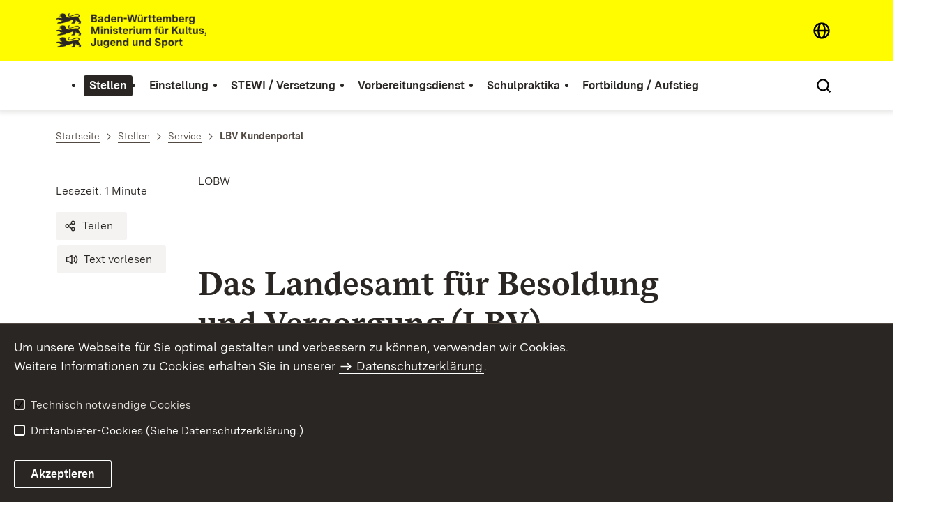

--- FILE ---
content_type: text/html;charset=UTF-8
request_url: https://lehrer-online-bw.de/,Lde_DE/2407759
body_size: 10642
content:
<!DOCTYPE html>
<html class="no-js" lang="de-DE">
	<head>
		<!--
			SV Request: https://lehrer-online-bw.de/,Lde_DE/2407759
						HTTP Request: https://lehrer-online-bw.de/,Lde_DE/2407759
						ItemId: cbi:///cms/2407759
						NodeId: cbi:///cms/2407759
						PageId: cbr:///cms/2360237/2362677/2384521/2407759/2361330
						Preview: false
			PreviewEditing: false
		-->
		
<link rel="dns-prefetch" href="https://cdn.jsdelivr.net">
<meta charset="UTF-8">
<meta name="viewport" content="width=device-width, initial-scale=1.0">
<meta http-equiv="x-ua-compatible" content="ie=edge">
<title>LBV Kundenportal - LEHRER-ONLINE-BW</title>
<script>
    document.documentElement.className = document.documentElement.className.replace(/(\s|^)no-js(\s|$)/, '$1js$2');
    window.bawue2024 = {
        TITLE: '',
        ASSET_BASE_URL: '/',
        JS_BASE_URL: '/javascripts/',
        ICON_SPRITE_URL: '/site/pbs-bw-rebrush2024/resourceCached/248/prjbawue/media/icons/icons.svg',
        SITE_NAME: 'pbs-bw-rebrush2024',
    };
</script>
<link rel="stylesheet" media="screen" href="/site/pbs-bw-rebrush2024/resourceCached/248/prjbawue/css/main.css">
<link rel="stylesheet" media="print" href="/site/pbs-bw-rebrush2024/resourceCached/248/prjbawue/css/print.css">
<link rel="stylesheet" media="screen" href="/site/pbs-bw-rebrush2024/resourceCached/248/prjbawue/css/custom.css">
<link rel="stylesheet" media="print" href="/site/pbs-bw-rebrush2024/resourceCached/248/prjbawue/css/custom-print.min.css">
<link rel="stylesheet" media="screen" href="/site/pbs-bw-rebrush2024/resourceCached/248/prjbawue/css/fontawesome.min.css">
<link rel="stylesheet" media="screen" href="/site/pbs-bw-rebrush2024/resourceCached/248/prjbawue/css/glightbox.min.css">
<script src="/site/pbs-bw-rebrush2024/resourceCached/248/prjbawue/js/head.js" defer></script>
<link rel="preload" as="font" type="font/woff2" href="/site/pbs-bw-rebrush2024/resourceCached/248/prjbawue/fonts/BaWueSansWeb-Regular.woff2" crossorigin>
<link rel="preload" as="font" type="font/woff2" href="/site/pbs-bw-rebrush2024/resourceCached/248/prjbawue/fonts/BaWueSansWeb-Bold.woff2" crossorigin>
<link rel="preload" as="font" type="font/woff2" href="/site/pbs-bw-rebrush2024/resourceCached/248/prjbawue/fonts/BaWueSerifWeb-Regular.woff2" crossorigin>
<link rel="preload" as="font" type="font/woff2" href="/site/pbs-bw-rebrush2024/resourceCached/248/prjbawue/fonts/BaWueSerifWeb-Bold.woff2" crossorigin>
<link rel="apple-touch-icon" sizes="180x180" href="/site/pbs-bw-rebrush2024/resourceCached/248/components/favicon/apple-touch-icon.png">
<link rel="icon" type="image/png" sizes="32x32" href="/site/pbs-bw-rebrush2024/resourceCached/248/components/favicon/favicon-32x32.png">
<link rel="icon" type="image/png" sizes="16x16" href="/site/pbs-bw-rebrush2024/resourceCached/248/components/favicon/favicon-16x16.png">
<link rel="manifest" href="/site/pbs-bw-rebrush2024/resourceCached/248/components/favicon/site.webmanifest">
<link rel="mask-icon" href="/site/pbs-bw-rebrush2024/resourceCached/248/components/favicon/safari-pinned-tab.svg" color="#fffc00">
<meta name="msapplication-TileColor" content="#fffc00">
<meta name="theme-color" content="#fffc00">
<meta name="keywords" content="LBV Kundenportal Fellbach Stuttgart" />
<meta name="description" content="Landesamt für Besoldung und Versorgung Kundenportal" />
<meta property="og:title" content="LBV Kundenportal">
<meta property="og:description" content="Landesamt für Besoldung und Versorgung Kundenportal">
<meta property="og:type" content="website">
<meta property="og:locale" content="de_DE">
<meta property="og:locale:alternate" content="de">
<meta property="og:url" content="https://lehrer-online-bw.de/,Lde/2360237_2362677_2384521_2407759_2361330">
<link rel="canonical" href="https://lehrer-online-bw.de/,Lde/2360237_2362677_2384521_2407759_2361330" />
<script type="text/javascript" src="/site/pbs-bw-rebrush2024/resourceCached/248/libs/jquery/js/jquery-3.7.1.min.js"></script>
<link href="/site/pbs-bw-rebrush2024/resourceCached/248/libs/jquery-ui/css/smoothness/jquery-ui-1.14.1.min.css" rel="stylesheet" type="text/css" />
<script type="text/javascript" src="/site/pbs-bw-rebrush2024/resourceCached/248/libs/jquery-ui/js/jquery-ui-1.14.1.min.js"></script>
<link rel="stylesheet" href="/site/pbs-bw-rebrush2024/resourceCached/248/libs/scrolltop/css/ap-scroll-top.min.css">
<script src="/site/pbs-bw-rebrush2024/resourceCached/248/libs/scrolltop/js/ap-scroll-top.min.js"></script>
<link href="/site/pbs-bw-rebrush2024/resourceCached/248/content/content.css" rel="stylesheet" type="text/css" />
<link rel="stylesheet" type="text/css" href="/site/pbs-bw-rebrush2024/resourceTemplate/LOBW2015/Lde_DE/-/2407759/248/resource.content-colors.css" media="screen" />
<script type="text/javascript" src="/site/pbs-bw-rebrush2024/resourceCached/248/content/js/content.js"></script>
<script type="text/javascript" src="/site/pbs-bw-rebrush2024/resourceCached/248/pluginLib/pluginLib.985334155.js"></script>
<link href="/site/pbs-bw-rebrush2024/resourceCached/248/pluginLib/pluginLib.-2098654959.css" rel="stylesheet" type="text/css" />
<script src="/site/pbs-bw-rebrush2024/resourceCached/248/prjbawue/js/glightbox.min.js" defer></script>
<script async src="https://cdn.jsdelivr.net/npm/altcha/dist/altcha.min.js" type="module"></script>
<script src="/site/pbs-bw-rebrush2024/resourceCached/248/prjbawue/translations/en.js"></script>
<script src="/site/pbs-bw-rebrush2024/resourceCached/248/prjbawue/translations/fr.js"></script>
<link rel="stylesheet" media="screen" href="/site/pbs-bw-rebrush2024/resourceTemplate/LOBW2015/Lde_DE/-/2407759/248/resource.content-dynamic.css" />
<link rel="stylesheet" media="screen" href="/site/pbs-bw-rebrush2024/resourceTemplate/LOBW2015/Lde_DE/-/2407759/248/resource.custom-content-dynamic.css" />

	</head>

	<body class="v-lp js-searchable">
		<div class="page" id="page">
			<a class="skip-link t-dark" href="#content" title="Zum Inhalt springen">
    <span class="icon-link skip-link__text">
        <span class="icon-link__button">
            <svg class="icon icon--arrow-right icon-link__icon" viewBox="0 0 200 200" aria-hidden="true">
                <use xlink:href="#icon-arrow-right"></use>
            </svg>
        </span>
        <span class="icon-link__text">Zum Inhalt springen</span>
    </span>
</a>			


<header class="header">
    <script id="bwHeaderNavigation" type="application/json">
                    {"2360811":{"order":3,"level":0,"title":"Vorbereitungsdienst","link":"/,Lde_DE/Startseite/vdonline","target":"_self","active":0,"current":0,"hasChildren":false,"hasSubpages":1,"children":[{"6019826":{"order":0,"level":1,"title":"Seiteneinstieg in den Vorbereitungsdienst Lehramt GS sowie Sekundarstufe I","link":"/,Lde_DE/6019828","target":"_self","active":0,"current":0,"hasChildren":false,"hasSubpages":0,"children":[]},"11216529":{"order":1,"level":1,"title":"Seiteneinstieg in den Vorbereitungsdienst Lehramt Gymnasium im Fach Bildende Kunst","link":"/,Lde_DE/Startseite/vdonline/Seiteneinstieg+in+den+Vorbereitungsdienst+Lehramt+Gymnasium+im+Fach+Bildende+Kunst","target":"_self","active":0,"current":0,"hasChildren":false,"hasSubpages":0,"children":[]},"5171878":{"order":2,"level":1,"title":"Vorbereitungsdienst in Teilzeit für Wissenschaftliche Lehrämter","link":"/,Lde_DE/5171880","target":"_self","active":0,"current":0,"hasChildren":false,"hasSubpages":0,"children":[]},"5714039":{"order":3,"level":1,"title":"Vorbereitungsdienst im Gasthörerstatus","link":"/,Lde_DE/Startseite/vdonline/Vorbereitungsdienst+im+Gasthoererstatus","target":"_self","active":0,"current":0,"hasChildren":false,"hasSubpages":0,"children":[]},"4857407":{"order":4,"level":1,"title":"Technische Lehrkraft an beruflichen Schulen","link":"/,Lde_DE/4857409","target":"_self","active":0,"current":0,"hasChildren":false,"hasSubpages":1,"children":{"4857433":{"order":4,"level":2,"title":"Bewerbung und Zulassung","link":"/,Lde_DE/4857435","target":"_self","active":0,"current":0,"hasChildren":false,"hasSubpages":0,"children":[]},"5292629":{"order":5,"level":2,"title":"Berufspraxis","link":"/,Lde_DE/Startseite/vdonline/Berufspraxis","target":"_self","active":0,"current":0,"hasChildren":false,"hasSubpages":0,"children":[]},"4857446":{"order":6,"level":2,"title":"Feststellungsprüfung Textverarbeitung","link":"/,Lde_DE/Startseite/vdonline/Feststellungspruefung+Textverarbeitung","target":"_self","active":0,"current":0,"hasChildren":false,"hasSubpages":0,"children":[]},"4857470":{"order":7,"level":2,"title":"Informationen und Formulare","link":"/,Lde_DE/4857472","target":"_self","active":0,"current":0,"hasChildren":false,"hasSubpages":0,"children":[]}}},"2360819":{"order":5,"level":1,"title":"Berufliche Schulen","link":"/,Lde_DE/Startseite/vdonline/VD-Berufliche-Schulen","target":"_self","active":0,"current":0,"hasChildren":false,"hasSubpages":1,"children":{"2360831":{"order":5,"level":2,"title":"Allgemeines","link":"/,Lde_DE/Startseite/vdonline/Allgemeines","target":"_self","active":0,"current":0,"hasChildren":false,"hasSubpages":0,"children":[]},"2360838":{"order":6,"level":2,"title":"Maßgebliche Prüfungen","link":"/,Lde_DE/Startseite/vdonline/Massgebliche+Pruefungen","target":"_self","active":0,"current":0,"hasChildren":false,"hasSubpages":0,"children":[]},"3719018":{"order":7,"level":2,"title":"VD-Seiteneinstieg","link":"/,Lde_DE/Startseite/vdonline/VD-Seiteneinstieg","target":"_self","active":0,"current":0,"hasChildren":false,"hasSubpages":0,"children":[]},"2360846":{"order":8,"level":2,"title":"Betriebspraktikum","link":"/,Lde_DE/Startseite/vdonline/Betriebspraktikum","target":"_self","active":0,"current":0,"hasChildren":false,"hasSubpages":0,"children":[]},"2360873":{"order":9,"level":2,"title":"Besoldung und Entgelt","link":"/,Lde_DE/Startseite/vdonline/Besoldung+und+Entgelt","target":"_self","active":0,"current":0,"hasChildren":false,"hasSubpages":0,"children":[]},"2360853":{"order":10,"level":2,"title":"Bewerbung und Zulassung","link":"/,Lde_DE/Startseite/vdonline/Bewerbung+und+Zulassung","target":"_self","active":0,"current":0,"hasChildren":false,"hasSubpages":0,"children":[]},"2360866":{"order":11,"level":2,"title":"Vorbereitungsdienst","link":"/,Lde_DE/Startseite/vdonline/Vorbereitungsdienst","target":"_self","active":0,"current":0,"hasChildren":false,"hasSubpages":0,"children":[]},"2360894":{"order":12,"level":2,"title":"Informationen und Formulare","link":"/,Lde_DE/Startseite/vdonline/Informationen+und+Formulare","target":"_self","active":0,"current":0,"hasChildren":false,"hasSubpages":0,"children":[]}}},"2360907":{"order":6,"level":1,"title":"Gymnasien","link":"/,Lde_DE/Startseite/vdonline/VD-Gymnasien","target":"_self","active":0,"current":0,"hasChildren":false,"hasSubpages":1,"children":{"2360913":{"order":6,"level":2,"title":"Seiteneinstieg","link":"/,Lde_DE/Startseite/vdonline/seiteneinstieg_gymnasien","target":"_self","active":0,"current":0,"hasChildren":false,"hasSubpages":0,"children":[]},"2360919":{"order":7,"level":2,"title":"Betriebs- oder Sozialpraktikum","link":"/,Lde_DE/Startseite/vdonline/Betriebs_+oder+Sozialpraktikum","target":"_self","active":0,"current":0,"hasChildren":false,"hasSubpages":0,"children":[]},"2360925":{"order":8,"level":2,"title":"Bewerbung und Zulassung","link":"/,Lde_DE/2360928","target":"_self","active":0,"current":0,"hasChildren":false,"hasSubpages":0,"children":[]},"2360937":{"order":9,"level":2,"title":"Informationen und Formulare","link":"/,Lde_DE/2360940","target":"_self","active":0,"current":0,"hasChildren":false,"hasSubpages":0,"children":[]}}}},{"2361068":{"order":7,"level":1,"title":"Grundschule","link":"/,Lde_DE/Startseite/vdonline/VD-Grundschulen-ab-2016","target":"_self","active":0,"current":0,"hasChildren":false,"hasSubpages":1,"children":{"2361074":{"order":7,"level":2,"title":"Betriebs- oder Sozialpraktikum und Musikpraktischer Nachweis","link":"/,Lde_DE/Startseite/vdonline/Betriebs_+oder+Sozialpraktikum+und+Musikpraktischer+Nachweis","target":"_self","active":0,"current":0,"hasChildren":false,"hasSubpages":0,"children":[]},"2361080":{"order":8,"level":2,"title":"Bewerbung und Zulassung","link":"/,Lde_DE/2361083","target":"_self","active":0,"current":0,"hasChildren":false,"hasSubpages":0,"children":[]},"2361092":{"order":9,"level":2,"title":"Informationen und Formulare","link":"/,Lde_DE/2361095","target":"_self","active":0,"current":0,"hasChildren":false,"hasSubpages":0,"children":[]}}},"2361104":{"order":8,"level":1,"title":"Sekundarstufe I","link":"/,Lde_DE/Startseite/vdonline/VD-Werkreal-Hauptschulen-und-Realschulen-ab-2016","target":"_self","active":0,"current":0,"hasChildren":false,"hasSubpages":1,"children":{"2361110":{"order":8,"level":2,"title":"Betriebs- oder Sozialpraktikum","link":"/,Lde_DE/2361113","target":"_self","active":0,"current":0,"hasChildren":false,"hasSubpages":0,"children":[]},"2361116":{"order":9,"level":2,"title":"Bewerbung und Zulassung","link":"/,Lde_DE/2361119","target":"_self","active":0,"current":0,"hasChildren":false,"hasSubpages":0,"children":[]},"2361128":{"order":10,"level":2,"title":"Informationen und Formulare","link":"/,Lde_DE/2361131","target":"_self","active":0,"current":0,"hasChildren":false,"hasSubpages":0,"children":[]}}},"2360955":{"order":9,"level":1,"title":"Fachlehrkraft musisch-technische Fächer","link":"/,Lde_DE/Startseite/vdonline/VD-Fachlehrkraefte-musisch-technische-Faecher","target":"_self","active":0,"current":0,"hasChildren":false,"hasSubpages":1,"children":{"2360961":{"order":9,"level":2,"title":"Bewerbung und Zulassung","link":"/,Lde_DE/2360964","target":"_self","active":0,"current":0,"hasChildren":false,"hasSubpages":0,"children":[]},"2360967":{"order":10,"level":2,"title":"Eignungsprüfung","link":"/,Lde_DE/Startseite/vdonline/Eignungspruefung","target":"_self","active":0,"current":0,"hasChildren":false,"hasSubpages":0,"children":[]},"2360979":{"order":11,"level":2,"title":"Informationen und Formulare","link":"/,Lde_DE/2360982","target":"_self","active":0,"current":0,"hasChildren":false,"hasSubpages":0,"children":[]}}},"3355647":{"order":10,"level":1,"title":"Fachlehrkraft und Technische Lehrkraft Sonderpädagogik","link":"/,Lde_DE/3355650","target":"_self","active":0,"current":0,"hasChildren":false,"hasSubpages":1,"children":{"3355674":{"order":10,"level":2,"title":"Bewerbung und Zulassung","link":"/,Lde_DE/3355677","target":"_self","active":0,"current":0,"hasChildren":false,"hasSubpages":0,"children":[]},"3418145":{"order":11,"level":2,"title":"Zulassungs- und Eignungsprüfung","link":"/,Lde_DE/Startseite/vdonline/Zulassungs_+und+Eignungspruefung+ab+September+2017","target":"_self","active":0,"current":0,"hasChildren":false,"hasSubpages":0,"children":[]},"3355693":{"order":12,"level":2,"title":"Informationen und Formulare","link":"/,Lde_DE/Startseite/vdonline/informationen+und+formulare","target":"_self","active":0,"current":0,"hasChildren":false,"hasSubpages":0,"children":[]}}},"2361140":{"order":11,"level":1,"title":"Sonderpädagogik","link":"/,Lde_DE/Startseite/vdonline/VD-Sonderpaedagogik-ab-2016","target":"_self","active":0,"current":0,"hasChildren":false,"hasSubpages":1,"children":{"2361146":{"order":11,"level":2,"title":"Betriebs- oder Sozialpraktikum","link":"/,Lde_DE/Startseite/vdonline/Betriebs-+oder+Sozialpraktikum","target":"_self","active":0,"current":0,"hasChildren":false,"hasSubpages":0,"children":[]},"2361152":{"order":12,"level":2,"title":"Bewerbung und Zulassung","link":"/,Lde_DE/2361155","target":"_self","active":0,"current":0,"hasChildren":false,"hasSubpages":0,"children":[]},"2361164":{"order":13,"level":2,"title":"Informationen und Formulare","link":"/,Lde_DE/2361167","target":"_self","active":0,"current":0,"hasChildren":false,"hasSubpages":0,"children":[]}}}},{"2360880":{"order":12,"level":1,"title":"Seminare und Päd. Fachseminare","link":"/,Lde_DE/Startseite/vdonline/VD-Staatliche-Seminare-Paedagogische-Fachseminare","target":"_self","active":0,"current":0,"hasChildren":false,"hasSubpages":0,"children":[]},"2384550":{"order":13,"level":1,"title":"Service","link":"/,Lde_DE/Startseite/vdonline/Vorbereitungsdienst-Service","target":"_self","active":0,"current":0,"hasChildren":false,"hasSubpages":1,"children":{"2407748":{"order":13,"level":2,"title":"Cookie-Einstellungen","link":"/,Lde_DE/2360237_2360811_2384550_2407748_2362316","target":"_self","active":0,"current":0,"hasChildren":false,"hasSubpages":0,"children":[]},"2407739":{"order":14,"level":2,"title":"Sicherheitshinweise","link":"/,Lde_DE/2360237_2360811_2384550_2407739_2360420","target":"_self","active":0,"current":0,"hasChildren":false,"hasSubpages":0,"children":[]},"2407756":{"order":15,"level":2,"title":"Adressdatenbank","link":"/,Lde_DE/2360237_2360811_2384550_2407756_2361317","target":"_self","active":0,"current":0,"hasChildren":false,"hasSubpages":0,"children":[]},"9414007":{"order":16,"level":2,"title":"Schulfinder","link":"/,Lde_DE/2360237_2360811_2384550_9414007_9413344","target":"_self","active":0,"current":0,"hasChildren":false,"hasSubpages":0,"children":[]},"2407762":{"order":17,"level":2,"title":"LBV Kundenportal","link":"/,Lde_DE/2360237_2360811_2384550_2407762_2361330","target":"_self","active":0,"current":0,"hasChildren":false,"hasSubpages":0,"children":[]}}},"2386535":{"order":14,"level":1,"title":"Kontakt","link":"/,Lde_DE/Startseite/vdonline/Vorbereitungsdienst-Kontakt","target":"_self","active":0,"current":0,"hasChildren":false,"hasSubpages":0,"children":[]}}]},"2362677":{"order":0,"level":0,"title":"Stellen","link":"/,Lde_DE/Startseite/stellen","target":"_self","active":1,"current":0,"hasChildren":false,"hasSubpages":1,"children":[{"2364004":{"order":0,"level":1,"title":"Informationen und Ausschreibungszeiträume","link":"/,Lde_DE/Startseite/stellen/Infos-Ausschreibungszeitraeume","target":"_self","active":0,"current":0,"hasChildren":false,"hasSubpages":1,"children":{"2402646":{"order":0,"level":2,"title":"Schulbezogene Stellen","link":"/,Lde_DE/Startseite/stellen/Schulbezogene+Stellen","target":"_self","active":0,"current":0,"hasChildren":false,"hasSubpages":0,"children":[]},"2402655":{"order":1,"level":2,"title":"Stelleninfo Regierungspräsidien","link":"/,Lde_DE/Startseite/stellen/Stelleninfo+Regierungspraesidien","target":"_self","active":0,"current":0,"hasChildren":false,"hasSubpages":0,"children":[]},"2402663":{"order":2,"level":2,"title":"Befristete Beschäftigungen","link":"/,Lde_DE/Startseite/stellen/Befristete-Beschaeftigungen","target":"_self","active":0,"current":0,"hasChildren":false,"hasSubpages":0,"children":[]}}}},{"2362722":{"order":1,"level":1,"title":"Schulleitungsstellen","link":"/,Lde_DE/Startseite/stellen/Schulleitungsstellen","target":"_self","active":0,"current":0,"hasChildren":false,"hasSubpages":0,"children":[]},"2363882":{"order":2,"level":1,"title":"Beförderung Studienräte","link":"/,Lde_DE/Startseite/stellen/Befoerderung","target":"_self","active":0,"current":0,"hasChildren":false,"hasSubpages":0,"children":[]},"2363926":{"order":3,"level":1,"title":"Stellen Pädagogische Assistenten","link":"/,Lde_DE/Startseite/stellen/paedass","target":"_self","active":0,"current":0,"hasChildren":false,"hasSubpages":0,"children":[]},"14257256":{"order":4,"level":1,"title":"Stellen an Privatschulen","link":"/,Lde_DE/Startseite/stellen/Stellen+an+Privatschulen","target":"_self","active":0,"current":0,"hasChildren":false,"hasSubpages":0,"children":[]},"2362707":{"order":5,"level":1,"title":"Sonstige Ausschreibungen","link":"/,Lde_DE/Startseite/stellen/Sonstige-Ausschreibungen","target":"_self","active":0,"current":0,"hasChildren":false,"hasSubpages":0,"children":[]}},{"2384521":{"order":6,"level":1,"title":"Service","link":"/,Lde_DE/Startseite/stellen/Stellen-Service","target":"_self","active":1,"current":0,"hasChildren":false,"hasSubpages":1,"children":{"2386022":{"order":6,"level":2,"title":"Registrierung","link":"/,Lde_DE/Startseite/stellen/Stellen-Registrierung","target":"_self","active":0,"current":0,"hasChildren":false,"hasSubpages":0,"children":[]},"2407742":{"order":7,"level":2,"title":"Cookie-Einstellungen","link":"/,Lde_DE/2360237_2362677_2384521_2407742_2362316","target":"_self","active":0,"current":0,"hasChildren":false,"hasSubpages":0,"children":[]},"2407737":{"order":8,"level":2,"title":"Sicherheitshinweise","link":"/,Lde_DE/2360237_2362677_2384521_2407737_2360420","target":"_self","active":0,"current":0,"hasChildren":false,"hasSubpages":0,"children":[]},"2407754":{"order":9,"level":2,"title":"Adressdatenbank","link":"/,Lde_DE/2360237_2362677_2384521_2407754_2361317","target":"_self","active":0,"current":0,"hasChildren":false,"hasSubpages":0,"children":[]},"9414001":{"order":10,"level":2,"title":"Schulfinder","link":"/,Lde_DE/2360237_2362677_2384521_9414001_9413344","target":"_self","active":0,"current":0,"hasChildren":false,"hasSubpages":0,"children":[]},"2407759":{"order":11,"level":2,"title":"LBV Kundenportal","link":"/,Lde_DE/2360237_2362677_2384521_2407759_2361330","target":"_self","active":1,"current":1,"hasChildren":false,"hasSubpages":0,"children":[]}}},"2386498":{"order":7,"level":1,"title":"Downloads","link":"/,Lde_DE/Startseite/stellen/Stellen-Downloads","target":"_self","active":0,"current":0,"hasChildren":false,"hasSubpages":0,"children":[]},"2386255":{"order":8,"level":1,"title":"Kontakt","link":"/,Lde_DE/Startseite/stellen/Stellen-Kontakt","target":"_self","active":0,"current":0,"hasChildren":false,"hasSubpages":0,"children":[]},"5564057":{"order":9,"level":1,"title":"Regionale Verteilung der Stellenangebote","link":"/,Lde_DE/Startseite/stellen/regionale-verteilung-der-stellenangebote","target":"_self","active":0,"current":0,"hasChildren":false,"hasSubpages":0,"children":[]}}]},"2361177":{"order":4,"level":0,"title":"Schulpraktika","link":"/,Lde_DE/Startseite/schulpraktika","target":"_self","active":0,"current":0,"hasChildren":false,"hasSubpages":1,"children":[{"2361189":{"order":0,"level":1,"title":"Orientierungspraktikum Gymnasium","link":"/,Lde_DE/Startseite/schulpraktika/Orientierungspraktikum-Gymnasium","target":"_self","active":0,"current":0,"hasChildren":false,"hasSubpages":1,"children":{"2361196":{"order":0,"level":2,"title":"Informationen","link":"/,Lde_DE/Startseite/schulpraktika/Informationen","target":"_self","active":0,"current":0,"hasChildren":false,"hasSubpages":0,"children":[]}}},"3031656":{"order":1,"level":1,"title":"Schulpraxissemester Gymnasium gemäß RahmenVO-KM von 2015","link":"/,Lde_DE/Startseite/schulpraktika/Schulpraxissemester+Gymnasium+gemaess+RVO_KM+von+2015","target":"_self","active":0,"current":0,"hasChildren":false,"hasSubpages":0,"children":[]},"2361217":{"order":2,"level":1,"title":"Schulpraxissemester Gymnasium gemäß GymPO I","link":"/,Lde_DE/Startseite/schulpraktika/Schulpraxissemester-Gymnasium","target":"_self","active":0,"current":0,"hasChildren":false,"hasSubpages":0,"children":[]}},{"3032084":{"order":3,"level":1,"title":"Schulpraxissemester Berufliche Schulen","link":"/,Lde_DE/3032087","target":"_self","active":0,"current":0,"hasChildren":false,"hasSubpages":1,"children":{"3032105":{"order":3,"level":2,"title":"Informationen und Hinweise berufliche Studienziele","link":"/,Lde_DE/Startseite/schulpraktika/Informationen+und+Hinweise+berufliche+Studienziele","target":"_self","active":0,"current":0,"hasChildren":false,"hasSubpages":0,"children":[]},"3032170":{"order":4,"level":2,"title":"Online-Plattform Lehramt an Beruflichen Schulen","link":"/,Lde_DE/Startseite/schulpraktika/Online_Plattform+Lehramt+an+Beruflichen+Schulen","target":"_self","active":0,"current":0,"hasChildren":false,"hasSubpages":0,"children":[]}}}},{"2361282":{"order":4,"level":1,"title":"Schulpraktika an den Pädagogischen Hochschulen","link":"/,Lde_DE/Startseite/schulpraktika/Schulpraktika-Paedagogische-Hochschulen","target":"_self","active":0,"current":0,"hasChildren":false,"hasSubpages":0,"children":[]},"2384713":{"order":5,"level":1,"title":"Service","link":"/,Lde_DE/Startseite/schulpraktika/Schulpraktika-Service","target":"_self","active":0,"current":0,"hasChildren":false,"hasSubpages":1,"children":{"2407749":{"order":5,"level":2,"title":"Cookie-Einstellungen","link":"/,Lde_DE/2360237_2361177_2384713_2407749_2362316","target":"_self","active":0,"current":0,"hasChildren":false,"hasSubpages":0,"children":[]},"2407740":{"order":6,"level":2,"title":"Sicherheitshinweise","link":"/,Lde_DE/2360237_2361177_2384713_2407740_2360420","target":"_self","active":0,"current":0,"hasChildren":false,"hasSubpages":0,"children":[]},"2407757":{"order":7,"level":2,"title":"Adressdatenbank","link":"/,Lde_DE/2360237_2361177_2384713_2407757_2361317","target":"_self","active":0,"current":0,"hasChildren":false,"hasSubpages":0,"children":[]},"9414008":{"order":8,"level":2,"title":"Schulfinder","link":"/,Lde_DE/2360237_2361177_2384713_9414008_9413344","target":"_self","active":0,"current":0,"hasChildren":false,"hasSubpages":0,"children":[]},"2407763":{"order":9,"level":2,"title":"LBV Kundenportal","link":"/,Lde_DE/2360237_2361177_2384713_2407763_2361330","target":"_self","active":0,"current":0,"hasChildren":false,"hasSubpages":0,"children":[]}}}}]},"2360261":{"order":1,"level":0,"title":"Einstellung","link":"/,Lde_DE/Startseite/lobw","target":"_self","active":0,"current":0,"hasChildren":false,"hasSubpages":1,"children":[{"2360267":{"order":0,"level":1,"title":"Informationen","link":"/,Lde_DE/Startseite/lobw/Einstellung-Informationen","target":"_self","active":0,"current":0,"hasChildren":false,"hasSubpages":1,"children":{"24149539":{"order":0,"level":2,"title":"Sprachfit","link":"/,Lde_DE/Startseite/lobw/Sprachfit","target":"_self","active":0,"current":0,"hasChildren":false,"hasSubpages":1,"children":[]},"24801229":{"order":1,"level":2,"title":"FAQ 1.440 Stellen","link":"/,Lde_DE/Startseite/lobw/faq_zusaetzliche-stellen","target":"_self","active":0,"current":0,"hasChildren":false,"hasSubpages":0,"children":[]},"6241425":{"order":2,"level":2,"title":"Termine Einstellung 2026","link":"/,Lde_DE/Startseite/lobw/Termine+Einstellung+2026","target":"_self","active":0,"current":0,"hasChildren":false,"hasSubpages":0,"children":[]},"2360279":{"order":3,"level":2,"title":"Bewerbung Informationen","link":"/,Lde_DE/Startseite/lobw/Bewerbung-Informationen","target":"_self","active":0,"current":0,"hasChildren":false,"hasSubpages":0,"children":[]},"2360286":{"order":4,"level":2,"title":"Aus anderen Ländern","link":"/,Lde_DE/Startseite/lobw/Bewerber-andere-Laender","target":"_self","active":0,"current":0,"hasChildren":false,"hasSubpages":0,"children":[]},"10119062":{"order":5,"level":2,"title":"Listenauswahlverfahren","link":"/,Lde_DE/Startseite/lobw/Listenauswahlverfahren","target":"_self","active":0,"current":0,"hasChildren":false,"hasSubpages":0,"children":[]},"2360273":{"order":6,"level":2,"title":"Rechtsgrundlagen","link":"/,Lde_DE/Startseite/lobw/Rechtsgrundlagen","target":"_self","active":0,"current":0,"hasChildren":false,"hasSubpages":0,"children":[]},"2360343":{"order":7,"level":2,"title":"Lehrkräfte an Privatschulen","link":"/,Lde_DE/Startseite/lobw/Lehrkraefte-Privatschulen","target":"_self","active":0,"current":0,"hasChildren":false,"hasSubpages":0,"children":[]},"12414107":{"order":8,"level":2,"title":"Direkteinstieg wissenschaftliche Lehrkräfte allgemein bildende Schulen","link":"/,Lde_DE/Startseite/lobw/Direkteinstieg-allgemein-bildende-Schulen","target":"_self","active":0,"current":0,"hasChildren":false,"hasSubpages":1,"children":[]},"2360303":{"order":9,"level":2,"title":"Direkteinstieg wissenschaftliche und technische Lehrkräfte berufliche Schulen","link":"/,Lde_DE/Startseite/lobw/Direkteinstieg","target":"_self","active":0,"current":0,"hasChildren":false,"hasSubpages":1,"children":[]},"10538480":{"order":10,"level":2,"title":"Direkteinstieg Fachlehrkräfte, Technische Lehrkräfte Sonderpädagogik","link":"/,Lde_DE/Startseite/lobw/Direkteinstieg+Fachlehrkraefte_+Technische+Lehrkraefte+Sonderpaedagogik","target":"_self","active":0,"current":0,"hasChildren":false,"hasSubpages":0,"children":[]},"2360294":{"order":11,"level":2,"title":"Seiteneinstieg","link":"/,Lde_DE/Startseite/lobw/Seiteneinstieg","target":"_self","active":0,"current":0,"hasChildren":false,"hasSubpages":0,"children":[]},"4654077":{"order":12,"level":2,"title":"Gymnasiallehrkräfte an Grundschulen","link":"/,Lde_DE/Startseite/lobw/Gymnasiallehrkraefte+an+Grundschulen","target":"_self","active":0,"current":0,"hasChildren":false,"hasSubpages":0,"children":[]},"5440124":{"order":13,"level":2,"title":"Gymnasiallehrkräfte im Bereich der Sekundarstufe I","link":"/,Lde_DE/Startseite/lobw/Gymnasiallehrkraefte+im+Bereich+der+Sekundarstufe+I","target":"_self","active":0,"current":0,"hasChildren":false,"hasSubpages":0,"children":[]},"2360350":{"order":14,"level":2,"title":"Personalmanagement Gemeinschaftsschule","link":"/,Lde_DE/Startseite/lobw/Personal-GMS","target":"_self","active":0,"current":0,"hasChildren":false,"hasSubpages":1,"children":[]}}},"3011011":{"order":1,"level":1,"title":"Befristete Beschäftigung als Vertretungslehrkraft (Info)","link":"/,Lde_DE/Startseite/lobw/vpoinfo","target":"_self","active":0,"current":0,"hasChildren":false,"hasSubpages":1,"children":{"6044875":{"order":1,"level":2,"title":"Entfristung","link":"/,Lde_DE/Startseite/lobw/Entfristung","target":"_self","active":0,"current":0,"hasChildren":false,"hasSubpages":0,"children":[]},"9999962":{"order":2,"level":2,"title":"Beschulung Geflüchteter aus der Ukraine","link":"/,Lde_DE/Startseite/lobw/Beschulung+Gefluechteter+aus+der+Ukraine","target":"_self","active":0,"current":0,"hasChildren":false,"hasSubpages":0,"children":[]},"10016137":{"order":3,"level":2,"title":"Beschulung Geflüchteter aus der Ukrainie (ukrainisch)","link":"/,Lde_DE/Startseite/lobw/Beschulung+Gefluechteter+aus+der+Ukrainie+_ukrainisch_","target":"_self","active":0,"current":0,"hasChildren":false,"hasSubpages":0,"children":[]},"10016147":{"order":4,"level":2,"title":"Beschulung Geflüchterer aus der Ukraine (russisch)","link":"/,Lde_DE/Startseite/lobw/Beschulung+Gefluechterer+aus+der+Ukraine+_russisch_","target":"_self","active":0,"current":0,"hasChildren":false,"hasSubpages":0,"children":[]}}}},{"2360369":{"order":2,"level":1,"title":"Benutzungshinweise","link":"/,Lde_DE/Startseite/lobw/Einstellung-Benutzerhinweise","target":"_self","active":0,"current":0,"hasChildren":false,"hasSubpages":1,"children":{"2360376":{"order":2,"level":2,"title":"Überblick Einstellung","link":"/,Lde_DE/Startseite/lobw/Ueberblick-Einstellung","target":"_self","active":0,"current":0,"hasChildren":false,"hasSubpages":0,"children":[]},"2360389":{"order":3,"level":2,"title":"Anleitung Online-Bewerbung","link":"/,Lde_DE/Startseite/lobw/Einstellung-Anleitung-Bewerbung","target":"_self","active":0,"current":0,"hasChildren":false,"hasSubpages":0,"children":[]},"2391956":{"order":4,"level":2,"title":"Checklisten","link":"/,Lde_DE/Startseite/lobw/Einstellung-Checklisten","target":"_self","active":0,"current":0,"hasChildren":false,"hasSubpages":1,"children":[]}}},"5374418":{"order":3,"level":1,"title":"Lehrer in BW","link":"/,Lde_DE/Startseite/lobw/lehrer-in-bw","target":"_self","active":0,"current":0,"hasChildren":false,"hasSubpages":0,"children":[]}},{"2384527":{"order":4,"level":1,"title":"Service","link":"/,Lde_DE/Startseite/lobw/Einstellung-Service","target":"_self","active":0,"current":0,"hasChildren":false,"hasSubpages":1,"children":{"2386561":{"order":4,"level":2,"title":"Registrierung / Benutzerkonto","link":"/,Lde_DE/Startseite/lobw/Einstellung-Registrierung","target":"_self","active":0,"current":0,"hasChildren":false,"hasSubpages":0,"children":[]},"2407744":{"order":5,"level":2,"title":"Cookie-Einstellungen","link":"/,Lde_DE/2360237_2360261_2384527_2407744_2362316","target":"_self","active":0,"current":0,"hasChildren":false,"hasSubpages":0,"children":[]},"2399802":{"order":6,"level":2,"title":"Sicherheitshinweise","link":"/,Lde_DE/2360237_2360261_2384527_2399802_2360420","target":"_self","active":0,"current":0,"hasChildren":false,"hasSubpages":0,"children":[]},"2407753":{"order":7,"level":2,"title":"Adressdatenbank","link":"/,Lde_DE/2360237_2360261_2384527_2407753_2361317","target":"_self","active":0,"current":0,"hasChildren":false,"hasSubpages":0,"children":[]},"9414002":{"order":8,"level":2,"title":"Schulfinder","link":"/,Lde_DE/2360237_2360261_2384527_9414002_9413344","target":"_self","active":0,"current":0,"hasChildren":false,"hasSubpages":0,"children":[]},"2407760":{"order":9,"level":2,"title":"LBV Kundenportal","link":"/,Lde_DE/2360237_2360261_2384527_2407760_2361330","target":"_self","active":0,"current":0,"hasChildren":false,"hasSubpages":0,"children":[]}}},"2386777":{"order":5,"level":1,"title":"Downloads","link":"/,Lde_DE/Startseite/lobw/Einstellung-Downloads","target":"_self","active":0,"current":0,"hasChildren":false,"hasSubpages":0,"children":[]},"2393907":{"order":6,"level":1,"title":"Kontakt","link":"/,Lde_DE/Startseite/lobw/Kontakt-Einstellung","target":"_self","active":0,"current":0,"hasChildren":false,"hasSubpages":0,"children":[]}}]},"2383850":{"order":2,"level":0,"title":"STEWI / Versetzung","link":"/,Lde_DE/Startseite/stewi-versetzung","target":"_self","active":0,"current":0,"hasChildren":false,"hasSubpages":1,"children":[{"2360591":{"order":0,"level":1,"title":"Stellenwirksame Änderung (STEWI)","link":"/,Lde_DE/Startseite/stewi-versetzung/Stellenwirksame-Aenderung-STEWI","target":"_self","active":0,"current":0,"hasChildren":false,"hasSubpages":1,"children":{"2360597":{"order":0,"level":2,"title":"Allgemeine Informationen","link":"/,Lde_DE/Startseite/stewi-versetzung/STEWI-Informationen","target":"_self","active":0,"current":0,"hasChildren":false,"hasSubpages":1,"children":[]},"2360615":{"order":1,"level":2,"title":"Fragen und Antworten","link":"/,Lde_DE/Startseite/stewi-versetzung/STEWI-Fragen-und-Antworten","target":"_self","active":0,"current":0,"hasChildren":false,"hasSubpages":0,"children":[]}}}},{"2360533":{"order":1,"level":1,"title":"Versetzung Informationen","link":"/,Lde_DE/Startseite/stewi-versetzung/Versetzung","target":"_self","active":0,"current":0,"hasChildren":false,"hasSubpages":1,"children":{"2360545":{"order":1,"level":2,"title":"Landesinterne Versetzung","link":"/,Lde_DE/Startseite/stewi-versetzung/Landesinterne-Versetzung-Informationen","target":"_self","active":0,"current":0,"hasChildren":false,"hasSubpages":0,"children":[]},"2360551":{"order":2,"level":2,"title":"Versetzung über Ausschreibung","link":"/,Lde_DE/Startseite/stewi-versetzung/Versetzung-ueber-Ausschreibung-Informationen","target":"_self","active":0,"current":0,"hasChildren":false,"hasSubpages":0,"children":[]},"2360560":{"order":3,"level":2,"title":"Lehreraustauschverfahren","link":"/,Lde_DE/Startseite/stewi-versetzung/Lehreraustauschverfahren","target":"_self","active":0,"current":0,"hasChildren":false,"hasSubpages":0,"children":[]}}}},{"2384496":{"order":2,"level":1,"title":"Service","link":"/,Lde_DE/Startseite/stewi-versetzung/STEWI-Versetzung-Service","target":"_self","active":0,"current":0,"hasChildren":false,"hasSubpages":1,"children":{"2384546":{"order":2,"level":2,"title":"Registrierung","link":"/,Lde_DE/Startseite/stewi-versetzung/STEWI-Versetzung-Registrierung","target":"_self","active":0,"current":0,"hasChildren":false,"hasSubpages":0,"children":[]},"2407746":{"order":3,"level":2,"title":"Cookie-Einstellungen","link":"/,Lde_DE/2360237_2383850_2384496_2407746_2362316","target":"_self","active":0,"current":0,"hasChildren":false,"hasSubpages":0,"children":[]},"2407738":{"order":4,"level":2,"title":"Sicherheitshinweise","link":"/,Lde_DE/2360237_2383850_2384496_2407738_2360420","target":"_self","active":0,"current":0,"hasChildren":false,"hasSubpages":0,"children":[]},"2407755":{"order":5,"level":2,"title":"Adressdatenbank","link":"/,Lde_DE/2360237_2383850_2384496_2407755_2361317","target":"_self","active":0,"current":0,"hasChildren":false,"hasSubpages":0,"children":[]},"9414006":{"order":6,"level":2,"title":"Schulfinder","link":"/,Lde_DE/2360237_2383850_2384496_9414006_9413344","target":"_self","active":0,"current":0,"hasChildren":false,"hasSubpages":0,"children":[]},"2407761":{"order":7,"level":2,"title":"LBV Kundenportal","link":"/,Lde_DE/2360237_2383850_2384496_2407761_2361330","target":"_self","active":0,"current":0,"hasChildren":false,"hasSubpages":0,"children":[]}}},"2384268":{"order":3,"level":1,"title":"Downloads","link":"/,Lde_DE/Startseite/stewi-versetzung/STEWI-Versetzung-Downloads","target":"_self","active":0,"current":0,"hasChildren":false,"hasSubpages":0,"children":[]},"2393932":{"order":4,"level":1,"title":"Kontakt","link":"/,Lde_DE/Startseite/stewi-versetzung/Kontakt-STEWI-Versetzung","target":"_self","active":0,"current":0,"hasChildren":false,"hasSubpages":0,"children":[]}}]},"2383398":{"order":5,"level":0,"title":"Fortbildung / Aufstieg","link":"/,Lde_DE/Startseite/Fortbildung-Aufstieg","target":"_self","active":0,"current":0,"hasChildren":false,"hasSubpages":1,"children":[{"2375598":{"order":0,"level":1,"title":"LFB Online","link":"/,Lde_DE/Startseite/Fortbildung-Aufstieg/Lehrerfortbildung-Online","target":"_self","active":0,"current":0,"hasChildren":false,"hasSubpages":0,"children":[]},"2363913":{"order":1,"level":1,"title":"Aufstiegsverfahren für Fachlehrkräfte und Technische Lehrkräfte","link":"/,Lde_DE/Startseite/Fortbildung-Aufstieg/Aufstiegsverfahren+fuer+Fachlehrkraefte+und+Technische+Lehrkraefte","target":"_self","active":0,"current":0,"hasChildren":false,"hasSubpages":0,"children":[]}},{"4641396":{"order":2,"level":1,"title":"Lehrgänge für einen horizontalen Laufbahnwechsel","link":"/,Lde_DE/Startseite/Fortbildung-Aufstieg/hola-info","target":"_self","active":0,"current":0,"hasChildren":false,"hasSubpages":1,"children":{"4655354":{"order":2,"level":2,"title":"Gruppe 1","link":"/,Lde_DE/Startseite/Fortbildung-Aufstieg/hola-gruppe-1","target":"_self","active":0,"current":0,"hasChildren":false,"hasSubpages":0,"children":[]},"4655371":{"order":3,"level":2,"title":"Gruppe 2 / 2b","link":"/,Lde_DE/Startseite/Fortbildung-Aufstieg/hola-gruppe-2","target":"_self","active":0,"current":0,"hasChildren":false,"hasSubpages":0,"children":[]},"4655419":{"order":4,"level":2,"title":"Gruppe 3","link":"/,Lde_DE/Startseite/Fortbildung-Aufstieg/hola-gruppe-3","target":"_self","active":0,"current":0,"hasChildren":false,"hasSubpages":0,"children":[]},"5042310":{"order":5,"level":2,"title":"Gruppe 4","link":"/,Lde_DE/Startseite/Fortbildung-Aufstieg/hola-gruppe-4","target":"_self","active":0,"current":0,"hasChildren":false,"hasSubpages":0,"children":[]}}}},{"2384720":{"order":3,"level":1,"title":"Service","link":"/,Lde_DE/Startseite/Fortbildung-Aufstieg/Fortbildung-Aufstieg-Service","target":"_self","active":0,"current":0,"hasChildren":false,"hasSubpages":1,"children":{"2407751":{"order":3,"level":2,"title":"Cookie-Einstellungen","link":"/,Lde_DE/2360237_2383398_2384720_2407751_2362316","target":"_self","active":0,"current":0,"hasChildren":false,"hasSubpages":0,"children":[]},"2407741":{"order":4,"level":2,"title":"Sicherheitshinweise","link":"/,Lde_DE/2360237_2383398_2384720_2407741_2360420","target":"_self","active":0,"current":0,"hasChildren":false,"hasSubpages":0,"children":[]},"2407758":{"order":5,"level":2,"title":"Adressdatenbank","link":"/,Lde_DE/2360237_2383398_2384720_2407758_2361317","target":"_self","active":0,"current":0,"hasChildren":false,"hasSubpages":0,"children":[]},"9414009":{"order":6,"level":2,"title":"Schulfinder","link":"/,Lde_DE/2360237_2383398_2384720_9414009_9413344","target":"_self","active":0,"current":0,"hasChildren":false,"hasSubpages":0,"children":[]},"2407764":{"order":7,"level":2,"title":"LBV Kundenportal","link":"/,Lde_DE/2360237_2383398_2384720_2407764_2361330","target":"_self","active":0,"current":0,"hasChildren":false,"hasSubpages":0,"children":[]}}},"2394404":{"order":4,"level":1,"title":"Kontakt","link":"/,Lde_DE/Startseite/Fortbildung-Aufstieg/Kontakt-Fortbildung-Aufstieg","target":"_self","active":0,"current":0,"hasChildren":false,"hasSubpages":0,"children":[]}}]}}
            </script>

    <div class="header__accent">
        <div class="header__container">
            <!-- Logo-->
            <div class="header__logo">
                <a class="logo" href="/,Lde_DE/Startseite" title="Zur Startseite">
                    <img class="logo__image" src="/site/pbs-bw-rebrush2024/get/params_E-1114473369/22492528/KM_BaWue_Logo_XL_rgb_pos.webp" alt="Baden-Württemberg Ministerium für Kultus, Jugend und Sport">
                    <span class="logo__text">
                        <span>
                            
                        </span>
                    </span>
                </a>
            </div>

            <div class="header__external">
                
                                                            


                                                </div>

            <nav class="header__mikronav" aria-labelledby="mikronav-label">
                <span class="u-hidden-visually" id="mikronav-label">Links zu barrierefreien Angeboten und anderen Sprachen</span>
                <ul class="header__mikronav-list">
                    
                    <!-- Language Dropdown-->
                        <li class="header__languages">
        <div class="link-dropdown">
            <a class="link-dropdown__trigger link-dropdown__trigger--icon js-tooltip link-dropdown__trigger--lang" href="/to/fallback/overview" aria-controls="link-dropdown-content--lang" data-template="link-dropdown__tooltip--lang" aria-labelledby="link-dropdown-label--lang">
                <svg class="icon icon--globe link-dropdown__icon" viewBox="0 0 200 200" aria-hidden="true">
                    <use xlink:href="#icon-globe"></use>
                </svg>
                <svg class="icon icon--globe-fill link-dropdown__icon link-dropdown__icon--filled" viewBox="0 0 200 200" aria-hidden="true">
                    <use xlink:href="#icon-globe-fill"></use>
                </svg>
                <span class="link-dropdown__trigger-text" hidden id="link-dropdown-label--lang">Sprache auswählen</span>
                <span class="link-dropdown__tooltip" id="link-dropdown__tooltip--lang">Sprachen</span>
            </a>

            <div class="dropdown-menu link-dropdown__content link-dropdown__content--lang" id="link-dropdown-content--lang" role="listbox" aria-label="Sprache auswählen Auswahl Liste">
                <span class="dropdown__label u-hidden-visually">Sprachen</span>
                <ul class="dropdown-menu__list">
                                            <li class="dropdown-menu__item">
                                                        
                                                                                                                                                                                                                                 
                                
                                <a class="dropdown-menu__link header__languages-link--lang" href="/,Lde/2360237_2362677_2384521_2407759_2361330" id="de">
                                                            <span class="dropdown-menu__text">Deutsch</span>
                            </a>
                        </li>
                                            <li class="dropdown-menu__item">
                                                                                                                        
                                <a class="dropdown-menu__link current header__languages-link--lang" href="/,Lde_DE/2407759" id="de_DE">
                                                            <span class="dropdown-menu__text">Deutsch (Deutschland)</span>
                            </a>
                        </li>
                                    </ul>
            </div>
        </div>
    </li>

                    <!-- This is the no-js Fallback, will be replaced by JS-->
                    <li class="header__service">
                        <ul>
                            						
	
				
		
		
		<li class="header__search">
			<button class="header__icon js-tooltip"
					aria-expanded="false"
					aria-controls="header-icon-tooltip--search---1752774322"
					aria-labelledby="header-icon-label--search---1752774322"
					data-template="header-icon-tooltip--search---1752774322"
					type="button"
					data-suggest-url="/site/pbs-bw-rebrush2024/search/2407759/Lde_DE/suche.html"
					data-url="/site/pbs-bw-rebrush2024/search/2407759/Lde_DE/suche.html"
					data-suggest=""
					data-suggest-title="Top-Themen"
					data-search-field-placeholder="Suchbegriff eingeben"
					data-search-field-label="Suchbegriff eingeben">
				<svg class="icon icon--search header__svg" viewBox="0 0 200 200" aria-hidden="true">
					<use xlink:href="#icon-search"></use>
				</svg>

				<span class="header__icon-text" hidden id="header-icon-label--search---1752774322">
					Suche				</span>

				<span class="tooltip__content" id="header-icon-tooltip--search---1752774322">
					Suche				</span>
			</button>
		</li>
	                            <li class="header__burger">
                                                                                                                                <a class="header__icon js-tooltip" href="/site/pbs-bw-rebrush2024/sitemap/2360237/Lde_DE/inhaltsuebersicht.html" aria-expanded="false" aria-controls="header-icon-tooltip--burger--1482671703" aria-labelledby="header-icon-label--burger--1482671703" data-template="header-icon-tooltip--burger--1482671703">
                                    <svg class="icon icon--burger-menu header__svg" viewBox="0 0 200 200" aria-hidden="true">
                                        <use xlink:href="#icon-burger-menu"></use>
                                    </svg>
                                    <span class="header__icon-text" hidden id="header-icon-label--burger--1482671703">Menü</span>
                                    <span class="tooltip__content" id="header-icon-tooltip--burger--1482671703">Menü</span>
                                </a>
                            </li>
                        </ul>
                    </li>
                </ul>
            </nav>
        </div>
    </div>

    <div class="header__main">
        <div class="header__container">
            <nav class="header__mainnav main-menu" id="header-mainnav" aria-label="Hauptnavigation">
                <!-- This is the no-js Fallback, will be replaced by JS-->
                <ul class="header__mainnav-list">
                                                                        <li class="header__item">
                                <a class="header__link" href="/,Lde_DE/Startseite/stellen">
                                    <span class="header__text">Stellen</span>
                                </a>
                            </li>
                                                                                                <li class="header__item">
                                <a class="header__link" href="/,Lde_DE/Startseite/lobw">
                                    <span class="header__text">Einstellung</span>
                                </a>
                            </li>
                                                                                                <li class="header__item">
                                <a class="header__link" href="/,Lde_DE/Startseite/stewi-versetzung">
                                    <span class="header__text">STEWI / Versetzung</span>
                                </a>
                            </li>
                                                                                                <li class="header__item">
                                <a class="header__link" href="/,Lde_DE/Startseite/vdonline">
                                    <span class="header__text">Vorbereitungsdienst</span>
                                </a>
                            </li>
                                                                                                <li class="header__item">
                                <a class="header__link" href="/,Lde_DE/Startseite/schulpraktika">
                                    <span class="header__text">Schulpraktika</span>
                                </a>
                            </li>
                                                                                                <li class="header__item">
                                <a class="header__link" href="/,Lde_DE/Startseite/Fortbildung-Aufstieg">
                                    <span class="header__text">Fortbildung / Aufstieg</span>
                                </a>
                            </li>
                                                            </ul>
            </nav>

            <!-- This is the no-js Fallback, that needs to be a duplicate from the above .header__service (except the "div" is a "nav" here). Will be replaced by JS afterwords.-->
                        <nav class="header__service" aria-labelledby="header-service-label--70173607">
                <span class="u-hidden-visually" id="header-service-label--70173607">Inhaltsübersicht mit Suchfunktion</span>
                <ul class="header__service-list">
                    						
	
				
		
		
		<li class="header__search">
			<button class="header__icon js-tooltip"
					aria-expanded="false"
					aria-controls="header-icon-tooltip--search---1862801191"
					aria-labelledby="header-icon-label--search---1862801191"
					data-template="header-icon-tooltip--search---1862801191"
					type="button"
					data-suggest-url="/site/pbs-bw-rebrush2024/search/2407759/Lde_DE/suche.html"
					data-url="/site/pbs-bw-rebrush2024/search/2407759/Lde_DE/suche.html"
					data-suggest=""
					data-suggest-title="Top-Themen"
					data-search-field-placeholder="Suchbegriff eingeben"
					data-search-field-label="Suchbegriff eingeben">
				<svg class="icon icon--search header__svg" viewBox="0 0 200 200" aria-hidden="true">
					<use xlink:href="#icon-search"></use>
				</svg>

				<span class="header__icon-text" hidden id="header-icon-label--search---1862801191">
					Suche				</span>

				<span class="tooltip__content" id="header-icon-tooltip--search---1862801191">
					Suche				</span>
			</button>
		</li>
	                </ul>
            </nav>
        </div>
    </div>
</header>						
        
        
    			<main class="page__content" id="content">
					
		<div class="breadcrumb">
			<div class="breadcrumb__inner">
				<nav class="breadcrumb__nav" aria-label="Breadcrumb">
					<ol class="breadcrumb__list" itemscope itemtype="https://schema.org/BreadcrumbList">
																																																															<li class="breadcrumb__list-item" itemprop="itemListElement" itemscope itemtype="https://schema.org/ListItem">
													<a class="breadcrumb__item" href="/,Lde_DE/Startseite" itemtype="https://schema.org/Thing" itemprop="item" itemscope="itemscope" title="Startseite">
														<span class="breadcrumb__item-label" itemprop="name">Startseite</span>
													</a>
													<meta itemprop="position" content="1">
												</li>
																																																																																															<li class="breadcrumb__list-item" itemprop="itemListElement" itemscope itemtype="https://schema.org/ListItem">
													<a class="breadcrumb__item" href="/,Lde_DE/Startseite/stellen" itemtype="https://schema.org/Thing" itemprop="item" itemscope="itemscope" title="Stellen">
														<span class="breadcrumb__item-label" itemprop="name">Stellen</span>
													</a>
													<meta itemprop="position" content="2">
												</li>
																																																																																															<li class="breadcrumb__list-item" itemprop="itemListElement" itemscope itemtype="https://schema.org/ListItem">
													<a class="breadcrumb__item" href="/,Lde_DE/Startseite/stellen/Stellen-Service" itemtype="https://schema.org/Thing" itemprop="item" itemscope="itemscope" title="Service">
														<span class="breadcrumb__item-label" itemprop="name">Service</span>
													</a>
													<meta itemprop="position" content="3">
												</li>
																																																																								<li class="breadcrumb__list-item" itemprop="itemListElement" itemscope itemtype="https://schema.org/ListItem">
											<span class="breadcrumb__item" aria-current="page" itemtype="https://schema.org/Thing" itemprop="item" itemscope="itemscope">
												<span class="breadcrumb__item-label" itemprop="name">LBV Kundenportal</span>
											</span>
											<meta itemprop="position" content="4">
										</li>
																																																				</ol>
				</nav>
			</div>
		</div>
					

					   





<div class="page__section page__section--half">
    <article class="article">
                    <div class="article__title">
                <div class="article-title">
                    <div class="article-title__title">
                        <header class="page-title">
                                                            <div class="page-title__meta">
                                    <p class="page-title__category">LOBW</p>
                                </div>
                                                                                                            </header>
                    </div>

                    <div class="article-title__meta-wrap">
                        <div class="article-title__meta-wrap-inner">
                            <address class="article-title__meta">
                                                                    <div class="article-title__address-item">
                                        <time class="article-title__date" datetime="$contentHelper.setDatetime($displayDate)"></time>
                                    </div>
                                                                <div class="article-title__address-item js-reading-time">Lesezeit:</div>
                            </address>
                            <ul class="article-title__tools" aria-label="Artikel-Tools">
                                <li class="article-title__tools-item">
                                    <a class="button button--subtle js-share-dialog" href="#">
                                        <svg class="icon icon--share button__icon" viewBox="0 0 200 200" aria-hidden="true">
                                            <use xlink:href="#icon-share"></use>
                                        </svg>
                                        <span class="button__text">Teilen</span>
                                    </a>
                                </li>
                                <li class="article-title__tools-item">
                                    <link href="//vrweb15.linguatec.org/VoiceReaderWeb15User/player20/styles/black/player_skin.css" rel="stylesheet" type="text/css" />
                                    <script>
                                        vrweb_customerid = '11396';
                                        vrweb_player_form = '0';
                                        vrweb_player_type = 'embedded';
                                        vrweb_player_color = 'black';
                                        vrweb_guilang = 'de';
                                        vrweb_icon = '<span class="button button--subtle focus-within"><svg class="icon icon--volume button__icon" viewBox="0 0 200 200" role="presentation"><use xlink:href="#icon-volume"></use></svg><span class="button__text">Text vorlesen</span></span>';
                                        vrweb_lang = 'de-DE';
                                        vrweb_readelementsclass = 'article-title__title,article__body';
                                        vrweb_exclelementsclass = 'js-shut-up';
                                        vrweb_highlight_word = '1';
                                        vrweb_highlight_class = 'text-highlight'
                                    </script>
                                    <script src="//vrweb15.linguatec.org/VoiceReaderWeb15User/player20/scripts/readpremium20.js"></script>
                                </li>
                            </ul>
                        </div>
                    </div>

                                    </div>
            </div>
        
        <div class="article__body">
            <div class="article__content">
                                                                                                                            <div class="article__section">
                                                                        <h1 class="headline headline--2" id="anker2360237236267723845212407759236133024102722410275">Das Landesamt für Besoldung und Versorgung (LBV)</h1>                                                                            </div>
                                                                                                                                                        
            <div class="article__section article__section--text">
            
                            <div class="text">
                    
<p>Das LBV ist zust&#228;ndig f&#252;r die Zahlung der Geh&#228;lter, Kindergeld und Zusch&#252;sse zu Krankheitskosten (Beihilfe) an ca.
370.000 Beamtinnen und Beamte, Ruhestandsbeamtinnen und Ruhestandsbeamte, Arbeitnehmerinnen und Arbeitnehmer des Landes
Baden-W&#252;rttemberg sowie Entsch&#228;digungsleistungen an Opfer der nationalsozialistischen Verfolgung.</p>
<p>&#220;ber das Kundenportal des LBV k&#246;nnen Sie</p>
<ul>
<li>Mitteilungen senden und empfangen,</li>
<li>Beihilfe online beantragen und den Status abfragen,</li>
<li>DB Job Tickets und VVS Firmentickets bestellen,</li>
<li>Dienstreisen beantragen und die Reisekosten online abrechnen</li>
</ul>
<p><a href="https://lbv.landbw.de/kundenportal/" target="_blank" title="zum LBV-Kundenportal"><img border="0" height="48" width="208" src="/site/pbs-bw-rebrush2024/get/documents_E-647916892/KULTUS.Dachmandant/KULTUS/lehrer-online-bw/gif/Button-LBV.gif"/></a></p>
                </div>
            
                    </div>
    
                                                                                                                                                                                
            <div class="article__section article__section--text">
            
                            <div class="text">
                    
<p>Weitere Informationen</p>
                </div>
            
                    </div>
    
                                                                                                                                                                                
            <div class="article__section">
            
                            <div class="link-list">
  <nav class="link-list__nav">
    <ul class="link-list__list">
      <li class="link-list__item">
        <a href="/,Lde_DE/Startseite/stellen/Stellen-Registrierung" class="link-list__link" title="Registrierung">
          <span class="link-list__icon"><svg class="icon icon--arrow-right-line" viewBox="0 0 200 200" aria-hidden="true">
    <use xlink:href="#icon-arrow-right-line"></use>
</svg></span>
          <span class="link-list__text">Registrierung</span>
        </a>
      </li>
      <li class="link-list__item">
        <a href="/,Lde_DE/2407742" class="link-list__link" title="Cookie-Einstellungen">
          <span class="link-list__icon"><svg class="icon icon--arrow-right-line" viewBox="0 0 200 200" aria-hidden="true">
    <use xlink:href="#icon-arrow-right-line"></use>
</svg></span>
          <span class="link-list__text">Cookie-Einstellungen</span>
        </a>
      </li>
      <li class="link-list__item">
        <a href="/,Lde_DE/2407737" class="link-list__link" title="Sicherheitshinweise">
          <span class="link-list__icon"><svg class="icon icon--arrow-right-line" viewBox="0 0 200 200" aria-hidden="true">
    <use xlink:href="#icon-arrow-right-line"></use>
</svg></span>
          <span class="link-list__text">Sicherheitshinweise</span>
        </a>
      </li>
      <li class="link-list__item">
        <a href="/,Lde_DE/2407754" class="link-list__link" title="Adressdatenbank">
          <span class="link-list__icon"><svg class="icon icon--arrow-right-line" viewBox="0 0 200 200" aria-hidden="true">
    <use xlink:href="#icon-arrow-right-line"></use>
</svg></span>
          <span class="link-list__text">Adressdatenbank</span>
        </a>
      </li>
      <li class="link-list__item">
        <a href="/,Lde_DE/9414001" class="link-list__link" title="Schulfinder">
          <span class="link-list__icon"><svg class="icon icon--arrow-right-line" viewBox="0 0 200 200" aria-hidden="true">
    <use xlink:href="#icon-arrow-right-line"></use>
</svg></span>
          <span class="link-list__text">Schulfinder</span>
        </a>
      </li>
      <li class="link-list__item">
        <a href="/,Lde_DE/2407759" class="link-list__link" title="LBV Kundenportal">
          <span class="link-list__icon"><svg class="icon icon--arrow-right-line" viewBox="0 0 200 200" aria-hidden="true">
    <use xlink:href="#icon-arrow-right-line"></use>
</svg></span>
          <span class="link-list__text">LBV Kundenportal</span>
        </a>
      </li>
    </ul>
  </nav>
</div>            
                    </div>
    
                                                                                    
                                            </div>
        </div>
    </article>
</div>
        
			</main>

									   
        			
			

<footer class="footer t-dark">
    
    <div class="footer__inner footer__inner--bottom">
        <div class="footer__logo">
                            <div class="logo">
                    <img class="logo__image" src="/site/pbs-bw-rebrush2024/resourceCached/248/prjbawue/media/images/logos/logo-lp-white.svg" title="Logo Landesportal Baden-Württemberg" alt="Logo Landesportal Baden-Württemberg">
                </div>
                    </div>

        <div class="footer__meta">
            <div class="footer__navigation" aria-label="Meta-Navigation" role="navigation">
                
<ul class="footer__navigation-list footer__navigation-list--inline">
	
		
						
											
								
									<li class="footer__navigation-item" id="type-inhalt">
						<a class="footer__link footer__navigation-link" href="/site/pbs-bw-rebrush2024/sitemap/2360237/Lde_DE/inhaltsuebersicht.html" target="_self" title="Interner Link: Inhaltsübersicht">
							Inhaltsübersicht
						</a>
					</li>
									
						
															
								
									<li class="footer__navigation-item">
						<a class="footer__link footer__navigation-link" href="/,Lde_DE/Startseite/Service/kontakt" target="_self" title="Interner Link: Kontaktseite">
							Kontakt
						</a>
					</li>
									
						
											
																
									<li class="footer__navigation-item">
						<a class="footer__link footer__navigation-link" href="/,Lde_DE/Startseite/Service/impressum" target="_self" title="Interner Link: Impressum">
							Impressum
						</a>
					</li>
									
						
											
																
									<li class="footer__navigation-item">
						<a class="footer__link footer__navigation-link" href="/,Lde_DE/Startseite/Service/datenschutz" target="_self" title="Interner Link: Datenschutz">
							Datenschutz
						</a>
					</li>
									
						
															
								
									<li class="footer__navigation-item">
						<a class="footer__link footer__navigation-link" href="/,Lde_DE/Startseite/Service/benutzungshinweise" target="_self" title="Interner Link: Benutzungshinweise">
							Benutzungshinweise
						</a>
					</li>
									
						
											
																
									<li class="footer__navigation-item">
						<a class="footer__link footer__navigation-link" href="/,Lde_DE/Startseite/Service/erklaerung-zur-barrierefreiheit" target="_self" title="Interner Link: Erklärung zur Barrierefreiheit">
							Erklärung zur Barrierefreiheit
						</a>
					</li>
										</ul>            </div>
        </div>
    </div>
</footer>			<template class="js-control-f">
    <div class="control-f">
        <form class="control-f__wrap">
            <button class="control-f__close" type="button" aria-label="Seitensuche schließen">
                <svg class="icon icon--close" viewBox="0 0 200 200" aria-hidden="true">
                    <use xlink:href="#icon-close"></use>
                </svg>
            </button>
            <div class="form-group">
                <label class="label form-group__label" for="control-f">Suche</label>
                <input class="input" id="control-f" name="control-f" placeholder="Suche auf der Seite" type="text">
            </div>
            <div class="control-f__btn-group">
                <button class="button button--primary control-f__submit" type="submit">
                    <svg class="icon icon--search button__icon" viewBox="0 0 200 200" aria-hidden="true">
                        <use xlink:href="#icon-search"></use>
                    </svg>
                    <span class="button__text">Suchen</span>
                </button>
                <button class="button button--icon control-f__btn control-f__btn--up" type="button">
                    <svg class="icon icon--arrow-up button__icon" viewBox="0 0 200 200" role="img" aria-labelledby="icon-up-title">
                        <title id="icon-up-title">Zur vorherigen Markierung springen</title>
                        <use xlink:href="#icon-arrow-up"></use>
                    </svg>
                </button>
                <button class="button button--icon control-f__btn control-f__btn--down" type="button">
                    <svg class="icon icon--arrow-down button__icon" viewBox="0 0 200 200" role="img" aria-labelledby="icon-down-title">
                        <title id="icon-down-title">Zur nächsten Markierung springen</title>
                        <use xlink:href="#icon-arrow-down"></use>
                    </svg>
                </button>
            </div>
        </form>
    </div>
</template>            		</div>

		
				
	<template class="js-cookie-alert">
		<div class="cookie-alert t-dark">
			<div class="cookie-alert__inner grid grid--50-25-25">
				<div class="grid-row">
					<div class="grid-col">
						<div class="cookie-alert__text">
							<div class="text">
								<div class="text">
  <p>Um unsere Webseite für Sie optimal gestalten und verbessern zu können, verwenden wir Cookies.<br />Weitere Informationen zu Cookies erhalten Sie in unserer <a title="Link zur Datenschutzerklärung" class=" link link-inline" target="_self" href="/,Lde_DE/Startseite/Service/datenschutz">Datenschutzerklärung</a>.</p>
</div>
							</div>
						</div>

						<div class="cookie-alert__form" id="js-cookie-form" aria-hidden="false">
							<div class="cookie-alert__form-inner">
								<fieldset class="checkbox-group">
									<div class="checkbox-group__checkbox">
										<label class="checkbox" for="cookie-neccessary">
											<input class="checkbox__input" id="cookie-neccessary" type="checkbox" name="cookie-checkbox-group" value="cookie-neccessary" checked="checked" disabled="disabled">
											<span class="checkbox__indicator">
												<svg class="icon icon--check checkbox__indicator-icon" viewBox="0 0 200 200" aria-hidden="true">
													<use xlink:href="#icon-check"></use>
												</svg>
											</span>
											<span class="checkbox__label">Technisch notwendige Cookies</span>
										</label>
									</div>

									<div class="checkbox-group__checkbox">
										<label class="checkbox" for="cookie-marketing">
											<input class="checkbox__input" id="cookie-marketing" type="checkbox" name="cookie-checkbox-group" value="cookie-marketing">
											<span class="checkbox__indicator">
												<svg class="icon icon--check checkbox__indicator-icon" viewBox="0 0 200 200" aria-hidden="true">
													<use xlink:href="#icon-check"></use>
												</svg>
											</span>
											<span class="checkbox__label">Drittanbieter-Cookies (Siehe Datenschutzerklärung.)</span>
										</label>
									</div>
								</fieldset>
							</div>
						</div>

						<div class="cookie-alert__button">
							<button class="button button--secondary" type="button">
								<span class="button__text">Akzeptieren</span>
							</button>
						</div>
					</div>
				</div>
			</div>
		</div>
	</template>
		<script>
			var _paq = window._paq = window._paq || [];  _paq.push(['trackPageView']);  _paq.push(['enableLinkTracking']);  (function() {    var u='//webstatistik.landbw.de/';    _paq.push(['setTrackerUrl', u+'matomo.php']);    _paq.push(['setSiteId', '108']);    var d=document, g=d.createElement('script'), s=d.getElementsByTagName('script')[0];    g.async=true; g.src=u+'matomo.js'; s.parentNode.insertBefore(g,s);  })();
	</script>

		<script src="/site/pbs-bw-rebrush2024/resourceCached/248/prjbawue/js/main.js"></script>
		<script src="/site/pbs-bw-rebrush2024/resourceCached/248/prjbawue/js/custom.min.js"></script>
		<script src="/site/pbs-bw-rebrush2024/resourceCached/248/prjbawue/js/formValidation.min.js"></script>
	</body>
</html>